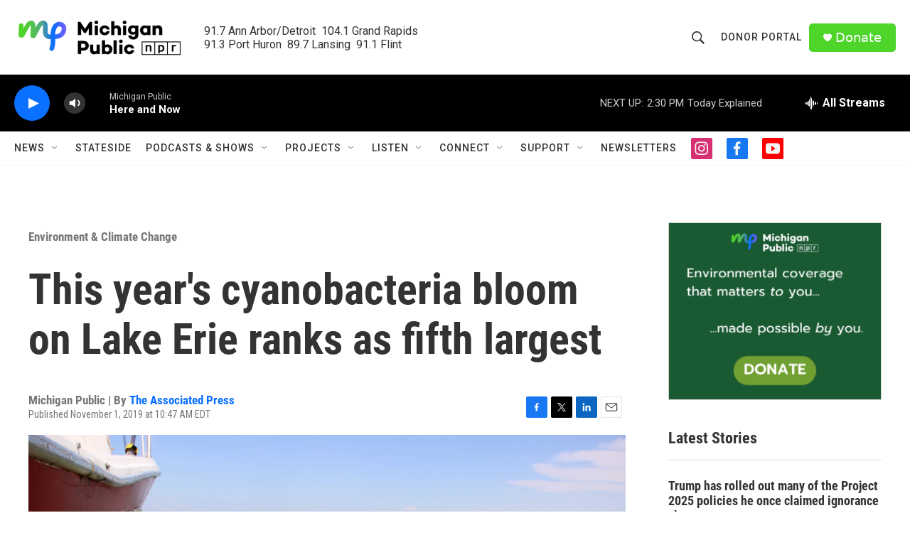

--- FILE ---
content_type: text/html; charset=utf-8
request_url: https://www.google.com/recaptcha/api2/aframe
body_size: 185
content:
<!DOCTYPE HTML><html><head><meta http-equiv="content-type" content="text/html; charset=UTF-8"></head><body><script nonce="X9CfaD71xCz5w3IKnzdXQw">/** Anti-fraud and anti-abuse applications only. See google.com/recaptcha */ try{var clients={'sodar':'https://pagead2.googlesyndication.com/pagead/sodar?'};window.addEventListener("message",function(a){try{if(a.source===window.parent){var b=JSON.parse(a.data);var c=clients[b['id']];if(c){var d=document.createElement('img');d.src=c+b['params']+'&rc='+(localStorage.getItem("rc::a")?sessionStorage.getItem("rc::b"):"");window.document.body.appendChild(d);sessionStorage.setItem("rc::e",parseInt(sessionStorage.getItem("rc::e")||0)+1);localStorage.setItem("rc::h",'1768845644837');}}}catch(b){}});window.parent.postMessage("_grecaptcha_ready", "*");}catch(b){}</script></body></html>